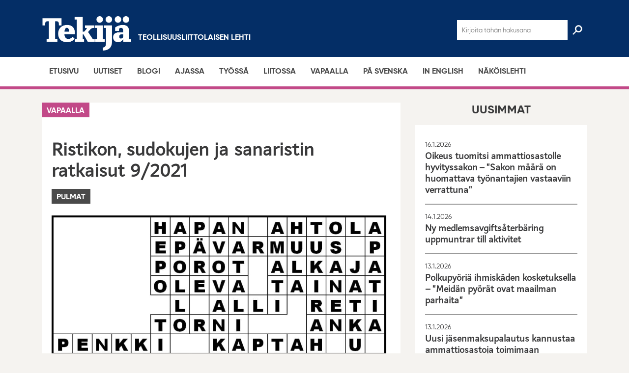

--- FILE ---
content_type: text/html; charset=UTF-8
request_url: https://tekijalehti.fi/2021/09/15/pulmat-ristikon-sudokujen-ja-sanaristin-ratkaisut-9-2021/
body_size: 20173
content:
<!DOCTYPE html><html lang="fi" class="no-js"><head><meta charset="UTF-8"><meta name="viewport" content="width=device-width, initial-scale=1"><link rel="profile" href="http://gmpg.org/xfn/11"><meta name='robots' content='index, follow, max-image-preview:large, max-snippet:-1, max-video-preview:-1' /><title>Ristikon, sudokujen ja sanaristin ratkaisut 9/2021 - Tekijä</title><link rel="canonical" href="https://tekijalehti.fi/2021/09/15/pulmat-ristikon-sudokujen-ja-sanaristin-ratkaisut-9-2021/" /><meta property="og:locale" content="fi_FI" /><meta property="og:type" content="article" /><meta property="og:title" content="Ristikon, sudokujen ja sanaristin ratkaisut 9/2021 - Tekijä" /><meta property="og:url" content="https://tekijalehti.fi/2021/09/15/pulmat-ristikon-sudokujen-ja-sanaristin-ratkaisut-9-2021/" /><meta property="og:site_name" content="Tekijä" /><meta property="article:published_time" content="2021-09-15T07:10:13+00:00" /><meta property="article:modified_time" content="2022-02-07T13:33:33+00:00" /><meta property="og:image" content="https://tekijalehti.fi/wp-content/uploads/2021/09/tekija2109ristikkoXXratkaisu-1024x1024.jpg" /><meta name="author" content="teollisuusliitto" /><meta name="twitter:card" content="summary_large_image" /><meta name="twitter:label1" content="Kirjoittanut" /><meta name="twitter:data1" content="teollisuusliitto" /><meta name="twitter:label2" content="Arvioitu lukuaika" /><meta name="twitter:data2" content="1 minuutti" /> <script type="application/ld+json" class="yoast-schema-graph">{"@context":"https://schema.org","@graph":[{"@type":"Article","@id":"https://tekijalehti.fi/2021/09/15/pulmat-ristikon-sudokujen-ja-sanaristin-ratkaisut-9-2021/#article","isPartOf":{"@id":"https://tekijalehti.fi/2021/09/15/pulmat-ristikon-sudokujen-ja-sanaristin-ratkaisut-9-2021/"},"author":{"name":"teollisuusliitto","@id":"https://tekijalehti.fi/#/schema/person/997699a1ea62ded30939af37aac3c624"},"headline":"Ristikon, sudokujen ja sanaristin ratkaisut 9/​2021","datePublished":"2021-09-15T07:10:13+00:00","dateModified":"2022-02-07T13:33:33+00:00","mainEntityOfPage":{"@id":"https://tekijalehti.fi/2021/09/15/pulmat-ristikon-sudokujen-ja-sanaristin-ratkaisut-9-2021/"},"wordCount":5,"image":{"@id":"https://tekijalehti.fi/2021/09/15/pulmat-ristikon-sudokujen-ja-sanaristin-ratkaisut-9-2021/#primaryimage"},"thumbnailUrl":"https://tekijalehti.fi/wp-content/uploads/2021/09/tekija2109ristikkoXXratkaisu-1024x1024.jpg","keywords":["Pulmat"],"articleSection":["Vapaalla"],"inLanguage":"fi"},{"@type":"WebPage","@id":"https://tekijalehti.fi/2021/09/15/pulmat-ristikon-sudokujen-ja-sanaristin-ratkaisut-9-2021/","url":"https://tekijalehti.fi/2021/09/15/pulmat-ristikon-sudokujen-ja-sanaristin-ratkaisut-9-2021/","name":"Ristikon, sudokujen ja sanaristin ratkaisut 9/2021 - Tekijä","isPartOf":{"@id":"https://tekijalehti.fi/#website"},"primaryImageOfPage":{"@id":"https://tekijalehti.fi/2021/09/15/pulmat-ristikon-sudokujen-ja-sanaristin-ratkaisut-9-2021/#primaryimage"},"image":{"@id":"https://tekijalehti.fi/2021/09/15/pulmat-ristikon-sudokujen-ja-sanaristin-ratkaisut-9-2021/#primaryimage"},"thumbnailUrl":"https://tekijalehti.fi/wp-content/uploads/2021/09/tekija2109ristikkoXXratkaisu-1024x1024.jpg","datePublished":"2021-09-15T07:10:13+00:00","dateModified":"2022-02-07T13:33:33+00:00","author":{"@id":"https://tekijalehti.fi/#/schema/person/997699a1ea62ded30939af37aac3c624"},"breadcrumb":{"@id":"https://tekijalehti.fi/2021/09/15/pulmat-ristikon-sudokujen-ja-sanaristin-ratkaisut-9-2021/#breadcrumb"},"inLanguage":"fi","potentialAction":[{"@type":"ReadAction","target":["https://tekijalehti.fi/2021/09/15/pulmat-ristikon-sudokujen-ja-sanaristin-ratkaisut-9-2021/"]}]},{"@type":"ImageObject","inLanguage":"fi","@id":"https://tekijalehti.fi/2021/09/15/pulmat-ristikon-sudokujen-ja-sanaristin-ratkaisut-9-2021/#primaryimage","url":"https://tekijalehti.fi/wp-content/uploads/2021/09/tekija2109ristikkoXXratkaisu.jpg","contentUrl":"https://tekijalehti.fi/wp-content/uploads/2021/09/tekija2109ristikkoXXratkaisu.jpg","width":1044,"height":1044},{"@type":"BreadcrumbList","@id":"https://tekijalehti.fi/2021/09/15/pulmat-ristikon-sudokujen-ja-sanaristin-ratkaisut-9-2021/#breadcrumb","itemListElement":[{"@type":"ListItem","position":1,"name":"Home","item":"https://tekijalehti.fi/"},{"@type":"ListItem","position":2,"name":"Ristikon, sudokujen ja sanaristin ratkaisut 9/2021"}]},{"@type":"WebSite","@id":"https://tekijalehti.fi/#website","url":"https://tekijalehti.fi/","name":"Tekijä","description":"","potentialAction":[{"@type":"SearchAction","target":{"@type":"EntryPoint","urlTemplate":"https://tekijalehti.fi/?s={search_term_string}"},"query-input":{"@type":"PropertyValueSpecification","valueRequired":true,"valueName":"search_term_string"}}],"inLanguage":"fi"},{"@type":"Person","@id":"https://tekijalehti.fi/#/schema/person/997699a1ea62ded30939af37aac3c624","name":"teollisuusliitto","image":{"@type":"ImageObject","inLanguage":"fi","@id":"https://tekijalehti.fi/#/schema/person/image/","url":"https://tekijalehti.fi/wp-content/litespeed/avatar/1d218d3ebe700f850d674751ce72675d.jpg?ver=1768575606","contentUrl":"https://tekijalehti.fi/wp-content/litespeed/avatar/1d218d3ebe700f850d674751ce72675d.jpg?ver=1768575606","caption":"teollisuusliitto"}}]}</script> <link rel="alternate" type="application/rss+xml" title="Tekijä &raquo; syöte" href="https://tekijalehti.fi/feed/" /><link rel="alternate" title="oEmbed (JSON)" type="application/json+oembed" href="https://tekijalehti.fi/wp-json/oembed/1.0/embed?url=https%3A%2F%2Ftekijalehti.fi%2F2021%2F09%2F15%2Fpulmat-ristikon-sudokujen-ja-sanaristin-ratkaisut-9-2021%2F" /><link rel="alternate" title="oEmbed (XML)" type="text/xml+oembed" href="https://tekijalehti.fi/wp-json/oembed/1.0/embed?url=https%3A%2F%2Ftekijalehti.fi%2F2021%2F09%2F15%2Fpulmat-ristikon-sudokujen-ja-sanaristin-ratkaisut-9-2021%2F&#038;format=xml" /><style id='wp-img-auto-sizes-contain-inline-css' type='text/css'>img:is([sizes=auto i],[sizes^="auto," i]){contain-intrinsic-size:3000px 1500px}
/*# sourceURL=wp-img-auto-sizes-contain-inline-css */</style><link rel="preload" as="image" href="https://tekijalehti.fi/wp-content/themes/tekijalehti/dist/images/logo-white.png"><link rel="preload" as="image" href="https://tekijalehti.fi/wp-content/uploads/2021/09/tekija2109ristikkoXXratkaisu-1024x1024.jpg"><link rel="preload" as="image" href="https://tekijalehti.fi/wp-content/themes/tekijalehti/dist/images/logo-white.png"><style id='wp-emoji-styles-inline-css' type='text/css'>img.wp-smiley, img.emoji {
		display: inline !important;
		border: none !important;
		box-shadow: none !important;
		height: 1em !important;
		width: 1em !important;
		margin: 0 0.07em !important;
		vertical-align: -0.1em !important;
		background: none !important;
		padding: 0 !important;
	}
/*# sourceURL=wp-emoji-styles-inline-css */</style><link rel='stylesheet' id='wp-block-library-css' href='https://tekijalehti.fi/wp-includes/css/dist/block-library/style.min.css?ver=6.9' type='text/css' media='all' /><style id='global-styles-inline-css' type='text/css'>:root{--wp--preset--aspect-ratio--square: 1;--wp--preset--aspect-ratio--4-3: 4/3;--wp--preset--aspect-ratio--3-4: 3/4;--wp--preset--aspect-ratio--3-2: 3/2;--wp--preset--aspect-ratio--2-3: 2/3;--wp--preset--aspect-ratio--16-9: 16/9;--wp--preset--aspect-ratio--9-16: 9/16;--wp--preset--color--black: #000000;--wp--preset--color--cyan-bluish-gray: #abb8c3;--wp--preset--color--white: #ffffff;--wp--preset--color--pale-pink: #f78da7;--wp--preset--color--vivid-red: #cf2e2e;--wp--preset--color--luminous-vivid-orange: #ff6900;--wp--preset--color--luminous-vivid-amber: #fcb900;--wp--preset--color--light-green-cyan: #7bdcb5;--wp--preset--color--vivid-green-cyan: #00d084;--wp--preset--color--pale-cyan-blue: #8ed1fc;--wp--preset--color--vivid-cyan-blue: #0693e3;--wp--preset--color--vivid-purple: #9b51e0;--wp--preset--gradient--vivid-cyan-blue-to-vivid-purple: linear-gradient(135deg,rgb(6,147,227) 0%,rgb(155,81,224) 100%);--wp--preset--gradient--light-green-cyan-to-vivid-green-cyan: linear-gradient(135deg,rgb(122,220,180) 0%,rgb(0,208,130) 100%);--wp--preset--gradient--luminous-vivid-amber-to-luminous-vivid-orange: linear-gradient(135deg,rgb(252,185,0) 0%,rgb(255,105,0) 100%);--wp--preset--gradient--luminous-vivid-orange-to-vivid-red: linear-gradient(135deg,rgb(255,105,0) 0%,rgb(207,46,46) 100%);--wp--preset--gradient--very-light-gray-to-cyan-bluish-gray: linear-gradient(135deg,rgb(238,238,238) 0%,rgb(169,184,195) 100%);--wp--preset--gradient--cool-to-warm-spectrum: linear-gradient(135deg,rgb(74,234,220) 0%,rgb(151,120,209) 20%,rgb(207,42,186) 40%,rgb(238,44,130) 60%,rgb(251,105,98) 80%,rgb(254,248,76) 100%);--wp--preset--gradient--blush-light-purple: linear-gradient(135deg,rgb(255,206,236) 0%,rgb(152,150,240) 100%);--wp--preset--gradient--blush-bordeaux: linear-gradient(135deg,rgb(254,205,165) 0%,rgb(254,45,45) 50%,rgb(107,0,62) 100%);--wp--preset--gradient--luminous-dusk: linear-gradient(135deg,rgb(255,203,112) 0%,rgb(199,81,192) 50%,rgb(65,88,208) 100%);--wp--preset--gradient--pale-ocean: linear-gradient(135deg,rgb(255,245,203) 0%,rgb(182,227,212) 50%,rgb(51,167,181) 100%);--wp--preset--gradient--electric-grass: linear-gradient(135deg,rgb(202,248,128) 0%,rgb(113,206,126) 100%);--wp--preset--gradient--midnight: linear-gradient(135deg,rgb(2,3,129) 0%,rgb(40,116,252) 100%);--wp--preset--font-size--small: 13px;--wp--preset--font-size--medium: 20px;--wp--preset--font-size--large: 36px;--wp--preset--font-size--x-large: 42px;--wp--preset--spacing--20: 0.44rem;--wp--preset--spacing--30: 0.67rem;--wp--preset--spacing--40: 1rem;--wp--preset--spacing--50: 1.5rem;--wp--preset--spacing--60: 2.25rem;--wp--preset--spacing--70: 3.38rem;--wp--preset--spacing--80: 5.06rem;--wp--preset--shadow--natural: 6px 6px 9px rgba(0, 0, 0, 0.2);--wp--preset--shadow--deep: 12px 12px 50px rgba(0, 0, 0, 0.4);--wp--preset--shadow--sharp: 6px 6px 0px rgba(0, 0, 0, 0.2);--wp--preset--shadow--outlined: 6px 6px 0px -3px rgb(255, 255, 255), 6px 6px rgb(0, 0, 0);--wp--preset--shadow--crisp: 6px 6px 0px rgb(0, 0, 0);}:where(.is-layout-flex){gap: 0.5em;}:where(.is-layout-grid){gap: 0.5em;}body .is-layout-flex{display: flex;}.is-layout-flex{flex-wrap: wrap;align-items: center;}.is-layout-flex > :is(*, div){margin: 0;}body .is-layout-grid{display: grid;}.is-layout-grid > :is(*, div){margin: 0;}:where(.wp-block-columns.is-layout-flex){gap: 2em;}:where(.wp-block-columns.is-layout-grid){gap: 2em;}:where(.wp-block-post-template.is-layout-flex){gap: 1.25em;}:where(.wp-block-post-template.is-layout-grid){gap: 1.25em;}.has-black-color{color: var(--wp--preset--color--black) !important;}.has-cyan-bluish-gray-color{color: var(--wp--preset--color--cyan-bluish-gray) !important;}.has-white-color{color: var(--wp--preset--color--white) !important;}.has-pale-pink-color{color: var(--wp--preset--color--pale-pink) !important;}.has-vivid-red-color{color: var(--wp--preset--color--vivid-red) !important;}.has-luminous-vivid-orange-color{color: var(--wp--preset--color--luminous-vivid-orange) !important;}.has-luminous-vivid-amber-color{color: var(--wp--preset--color--luminous-vivid-amber) !important;}.has-light-green-cyan-color{color: var(--wp--preset--color--light-green-cyan) !important;}.has-vivid-green-cyan-color{color: var(--wp--preset--color--vivid-green-cyan) !important;}.has-pale-cyan-blue-color{color: var(--wp--preset--color--pale-cyan-blue) !important;}.has-vivid-cyan-blue-color{color: var(--wp--preset--color--vivid-cyan-blue) !important;}.has-vivid-purple-color{color: var(--wp--preset--color--vivid-purple) !important;}.has-black-background-color{background-color: var(--wp--preset--color--black) !important;}.has-cyan-bluish-gray-background-color{background-color: var(--wp--preset--color--cyan-bluish-gray) !important;}.has-white-background-color{background-color: var(--wp--preset--color--white) !important;}.has-pale-pink-background-color{background-color: var(--wp--preset--color--pale-pink) !important;}.has-vivid-red-background-color{background-color: var(--wp--preset--color--vivid-red) !important;}.has-luminous-vivid-orange-background-color{background-color: var(--wp--preset--color--luminous-vivid-orange) !important;}.has-luminous-vivid-amber-background-color{background-color: var(--wp--preset--color--luminous-vivid-amber) !important;}.has-light-green-cyan-background-color{background-color: var(--wp--preset--color--light-green-cyan) !important;}.has-vivid-green-cyan-background-color{background-color: var(--wp--preset--color--vivid-green-cyan) !important;}.has-pale-cyan-blue-background-color{background-color: var(--wp--preset--color--pale-cyan-blue) !important;}.has-vivid-cyan-blue-background-color{background-color: var(--wp--preset--color--vivid-cyan-blue) !important;}.has-vivid-purple-background-color{background-color: var(--wp--preset--color--vivid-purple) !important;}.has-black-border-color{border-color: var(--wp--preset--color--black) !important;}.has-cyan-bluish-gray-border-color{border-color: var(--wp--preset--color--cyan-bluish-gray) !important;}.has-white-border-color{border-color: var(--wp--preset--color--white) !important;}.has-pale-pink-border-color{border-color: var(--wp--preset--color--pale-pink) !important;}.has-vivid-red-border-color{border-color: var(--wp--preset--color--vivid-red) !important;}.has-luminous-vivid-orange-border-color{border-color: var(--wp--preset--color--luminous-vivid-orange) !important;}.has-luminous-vivid-amber-border-color{border-color: var(--wp--preset--color--luminous-vivid-amber) !important;}.has-light-green-cyan-border-color{border-color: var(--wp--preset--color--light-green-cyan) !important;}.has-vivid-green-cyan-border-color{border-color: var(--wp--preset--color--vivid-green-cyan) !important;}.has-pale-cyan-blue-border-color{border-color: var(--wp--preset--color--pale-cyan-blue) !important;}.has-vivid-cyan-blue-border-color{border-color: var(--wp--preset--color--vivid-cyan-blue) !important;}.has-vivid-purple-border-color{border-color: var(--wp--preset--color--vivid-purple) !important;}.has-vivid-cyan-blue-to-vivid-purple-gradient-background{background: var(--wp--preset--gradient--vivid-cyan-blue-to-vivid-purple) !important;}.has-light-green-cyan-to-vivid-green-cyan-gradient-background{background: var(--wp--preset--gradient--light-green-cyan-to-vivid-green-cyan) !important;}.has-luminous-vivid-amber-to-luminous-vivid-orange-gradient-background{background: var(--wp--preset--gradient--luminous-vivid-amber-to-luminous-vivid-orange) !important;}.has-luminous-vivid-orange-to-vivid-red-gradient-background{background: var(--wp--preset--gradient--luminous-vivid-orange-to-vivid-red) !important;}.has-very-light-gray-to-cyan-bluish-gray-gradient-background{background: var(--wp--preset--gradient--very-light-gray-to-cyan-bluish-gray) !important;}.has-cool-to-warm-spectrum-gradient-background{background: var(--wp--preset--gradient--cool-to-warm-spectrum) !important;}.has-blush-light-purple-gradient-background{background: var(--wp--preset--gradient--blush-light-purple) !important;}.has-blush-bordeaux-gradient-background{background: var(--wp--preset--gradient--blush-bordeaux) !important;}.has-luminous-dusk-gradient-background{background: var(--wp--preset--gradient--luminous-dusk) !important;}.has-pale-ocean-gradient-background{background: var(--wp--preset--gradient--pale-ocean) !important;}.has-electric-grass-gradient-background{background: var(--wp--preset--gradient--electric-grass) !important;}.has-midnight-gradient-background{background: var(--wp--preset--gradient--midnight) !important;}.has-small-font-size{font-size: var(--wp--preset--font-size--small) !important;}.has-medium-font-size{font-size: var(--wp--preset--font-size--medium) !important;}.has-large-font-size{font-size: var(--wp--preset--font-size--large) !important;}.has-x-large-font-size{font-size: var(--wp--preset--font-size--x-large) !important;}
/*# sourceURL=global-styles-inline-css */</style><style id='classic-theme-styles-inline-css' type='text/css'>/*! This file is auto-generated */
.wp-block-button__link{color:#fff;background-color:#32373c;border-radius:9999px;box-shadow:none;text-decoration:none;padding:calc(.667em + 2px) calc(1.333em + 2px);font-size:1.125em}.wp-block-file__button{background:#32373c;color:#fff;text-decoration:none}
/*# sourceURL=/wp-includes/css/classic-themes.min.css */</style><link rel='stylesheet' id='wp-components-css' href='https://tekijalehti.fi/wp-includes/css/dist/components/style.min.css?ver=6.9' type='text/css' media='all' /><link rel='stylesheet' id='lottiefiles-css-css' href='https://tekijalehti.fi/wp-content/plugins/lottiefiles/src/../build/lottiefiles-frontend.css.css?ver=c6466ae00cf35038b638' type='text/css' media='all' /><link rel='stylesheet' id='screen-stylesheet-css' href='https://tekijalehti.fi/wp-content/themes/tekijalehti/dist/stylesheets/screen.css?ver=1.1.6' type='text/css' media='all' /><link rel='stylesheet' id='print-stylesheet-css' href='https://tekijalehti.fi/wp-content/themes/tekijalehti/dist/stylesheets/print.css?ver=1.1.6' type='text/css' media='print' /><style id='wp-typography-custom-inline-css' type='text/css'>sub, sup{font-size: 75%;line-height: 100%}sup{vertical-align: 60%}sub{vertical-align: -10%}.amp{font-family: Baskerville, "Goudy Old Style", Palatino, "Book Antiqua", "Warnock Pro", serif;font-size: 1.1em;font-style: italic;font-weight: normal;line-height: 1em}.caps{font-size: 90%}.dquo{margin-left: -0.4em}.quo{margin-left: -0.2em}.pull-single{margin-left: -0.15em}.push-single{margin-right: 0.15em}.pull-double{margin-left: -0.38em}.push-double{margin-right: 0.38em}
/*# sourceURL=wp-typography-custom-inline-css */</style><style id='wp-typography-safari-font-workaround-inline-css' type='text/css'>body {-webkit-font-feature-settings: "liga";font-feature-settings: "liga";-ms-font-feature-settings: normal;}
/*# sourceURL=wp-typography-safari-font-workaround-inline-css */</style> <script type="text/javascript" src="https://tekijalehti.fi/wp-content/plugins/lottiefiles/src/../build/frontend-helper.js?ver=c6466ae00cf35038b638" id="lottiefiles-block-frontend-js"></script> <script type="text/javascript" src="https://tekijalehti.fi/wp-includes/js/jquery/jquery.min.js?ver=3.7.1" id="jquery-core-js"></script> <script type="text/javascript" src="https://tekijalehti.fi/wp-includes/js/jquery/jquery-migrate.min.js?ver=3.4.1" id="jquery-migrate-js"></script> <link rel="https://api.w.org/" href="https://tekijalehti.fi/wp-json/" /><link rel="alternate" title="JSON" type="application/json" href="https://tekijalehti.fi/wp-json/wp/v2/posts/15234" /><link rel="EditURI" type="application/rsd+xml" title="RSD" href="https://tekijalehti.fi/xmlrpc.php?rsd" /><meta name="generator" content="WordPress 6.9" /><link rel='shortlink' href='https://tekijalehti.fi/?p=15234' />
<style type="text/css">/* Fluid Video Embeds */
.fve-video-wrapper {
    position: relative;
    overflow: hidden;
    height: 0;
    background-color: transparent;
    padding-bottom: 56.25%;
    margin: 0.5em 0;
}
.fve-video-wrapper iframe,
.fve-video-wrapper object,
.fve-video-wrapper embed {
    position: absolute;
    display: block;
    top: 0;
    left: 0;
    width: 100%;
    height: 100%;
}
.fve-video-wrapper a.hyperlink-image {
    position: relative;
    display: none;
}
.fve-video-wrapper a.hyperlink-image img {
    position: relative;
    z-index: 2;
    width: 100%;
}
.fve-video-wrapper a.hyperlink-image .fve-play-button {
    position: absolute;
    left: 35%;
    top: 35%;
    right: 35%;
    bottom: 35%;
    z-index: 3;
    background-color: rgba(40, 40, 40, 0.75);
    background-size: 100% 100%;
    border-radius: 10px;
}
.fve-video-wrapper a.hyperlink-image:hover .fve-play-button {
    background-color: rgba(0, 0, 0, 0.85);
}</style>
 <script>(function(html){html.className = html.className.replace(/\bno-js\b/,'js')})(document.documentElement);</script>  <script async src="https://www.googletagmanager.com/gtag/js?id=UA-19234355-14"></script> <script>window.dataLayer = window.dataLayer || [];
  function gtag(){dataLayer.push(arguments);}
  gtag('js', new Date());

  gtag('config', 'UA-19234355-14', {'anonymize_ip': true});</script><link rel="icon" href="https://tekijalehti.fi/wp-content/uploads/2022/01/cropped-Tekija_logo_favicon-1-32x32.png" sizes="32x32" /><link rel="icon" href="https://tekijalehti.fi/wp-content/uploads/2022/01/cropped-Tekija_logo_favicon-1-192x192.png" sizes="192x192" /><link rel="apple-touch-icon" href="https://tekijalehti.fi/wp-content/uploads/2022/01/cropped-Tekija_logo_favicon-1-180x180.png" /><meta name="msapplication-TileImage" content="https://tekijalehti.fi/wp-content/uploads/2022/01/cropped-Tekija_logo_favicon-1-270x270.png" /><style type="text/css" id="wp-custom-css">.post-content:not(.category-english) blockquote p:before {
    content: "ˮ" !important;
}

/* Vietnam-säätöä. */
.entry-content .vietnam,
.entry-content #vietnam ~ p:not( #viro ~ p ),
.entry-content #vietnam ~ *>p:not( #viro ~ *>p ),
.entry-content #vietnam ~ .armpit:not( #viro ~ .armpit ){
    font-family: Times New Roman, serif;
}

.entry-content #vietnam ~ h2:not( #viro ~ h2 ),
.entry-content #vietnam ~ .lead>*:not( #viro ~ .lead>* ){
    font-family: "Arial";
}</style><style id='id-share-buttons-inline-css' type='text/css'>.id-share-buttons {
            --share-button-size: 32px;
            --share-button-padding: 6px;
            display: inline-flex;
            align-items: center;
            flex-wrap: wrap;
            gap: 8px;
        }
        
        .id-share-btn {
            color: #fff;
            cursor: pointer;
            width: var(--share-button-size);
            height: var(--share-button-size);
            display: flex;
            align-items: center;
            justify-content: center;
            border-radius: 50%;
            padding: var(--share-button-padding);
            border: none;
            transition: transform 0.2s ease, opacity 0.2s ease;
            position: relative;
            text-decoration: none;
        }
        
        .id-share-btn:hover, 
        .id-share-btn:focus {
            transform: scale(1.1);
            opacity: 0.9;
            color: #fff;
            outline: none;
        }
        
        .id-share-btn:focus-visible {
            box-shadow: 0 0 0 2px #fff, 0 0 0 4px rgba(0, 0, 0, 0.4);
        }
        
        .id-share-btn svg {
            height: 16px;
            width: 16px;
        }
        
        .id-share-btn path {
            fill: currentColor;
        }
        
        .id-share-facebook { background-color: #1877f2; }
        .id-share-bluesky { background-color: #0285ff; }
        .id-share-linkedin { background-color: #0077b5; }
        .id-share-whatsapp { background-color: #25d366; }
        .id-share-copylink { background-color: #96a9c6; }
        
        .id-share-copylink input {
            position: absolute;
            left: -9999px;
            width: 1px;
            height: 1px;
            overflow: hidden;
        }
        
        .id-share-btn .screen-reader-text {
            border: 0;
            clip: rect(1px, 1px, 1px, 1px);
            clip-path: inset(50%);
            height: 1px;
            margin: -1px;
            overflow: hidden;
            padding: 0;
            position: absolute;
            width: 1px;
            word-wrap: normal;
        }
        
        @media (max-width: 480px) {
            .id-share-buttons {
                --share-button-size: 28px;
                --share-button-padding: 5px;
            }
        }
        
        .id-share-btn.copied {
            animation: pulse 0.5s;
        }
        
        @keyframes pulse {
            0% { transform: scale(1); }
            50% { transform: scale(1.2); }
            100% { transform: scale(1); }
        }
/*# sourceURL=id-share-buttons-inline-css */</style></head><body class="wp-singular post-template-default single single-post postid-15234 single-format-standard wp-theme-tekijalehti"><div id="page" class="site"><div class="site-inner"><header id="masthead" class="site-header" role="banner"><div class="container"><div class="row"><div class="col-12"><div class="top-wrap"><div id="form-wrap">
<i id="exit-form" class="fa fa-arrow-left" aria-hidden="true"></i><form class="search-form" role="search" method="get" action="https://tekijalehti.fi/" autocomplete="off">
<input id="search-input" type="search" autocomplete="off" name="s" value="" placeholder="Kirjoita tähän hakusana" />
<input id="search-icon" class="header-search-toggle" type="submit" value=" "></form><div class="mob-check"></div></div><div id="header-logo-wrap">
<a href="https://tekijalehti.fi/"><img src="https://tekijalehti.fi/wp-content/themes/tekijalehti/dist/images/logo-white.png" alt="search-icon" id="header-logo" fetchpriority="high" decoding="sync">
</a><h3>Teollisuusliittolaisen lehti</h3></div><div id="nav-toggle">
<span class="line1"></span>
<span class="line2"></span>
<span class="line3"></span></div></div></div></div></div><div id="site-header-menu" class="site-header-menu category-BB4E89"><nav id="site-navigation" class="main-navigation category-BB4E89" role="navigation" aria-label="Päävalikko"><div class="container"><div class="menu-primary-container"><ul id="menu-primary" class="primary-menu"><li id="menu-item-15156" class="menu-item menu-item-type-post_type menu-item-object-page menu-item-home menu-item-15156"><a href="https://tekijalehti.fi/">Etusivu</a></li><li id="menu-item-9" class="menu-item menu-item-type-post_type menu-item-object-page menu-item-9"><a href="https://tekijalehti.fi/uutiset/">Uutiset</a></li><li id="menu-item-2172" class="menu-item menu-item-type-post_type menu-item-object-page menu-item-2172"><a href="https://tekijalehti.fi/blogi/">Blogi</a></li><li id="menu-item-611" class="menu-item menu-item-type-post_type menu-item-object-page menu-item-611"><a href="https://tekijalehti.fi/ajassa/">Ajassa</a></li><li id="menu-item-623" class="menu-item menu-item-type-post_type menu-item-object-page menu-item-623"><a href="https://tekijalehti.fi/tyossa/">Työssä</a></li><li id="menu-item-260" class="menu-item menu-item-type-post_type menu-item-object-page menu-item-260"><a href="https://tekijalehti.fi/liitossa/">Liitossa</a></li><li id="menu-item-720" class="menu-item menu-item-type-post_type menu-item-object-page menu-item-720"><a href="https://tekijalehti.fi/vapaalla/">Vapaalla</a></li><li id="menu-item-692" class="menu-item menu-item-type-post_type menu-item-object-page menu-item-692"><a href="https://tekijalehti.fi/svenska/">På svenska</a></li><li id="menu-item-16812" class="menu-item menu-item-type-post_type menu-item-object-page menu-item-16812"><a href="https://tekijalehti.fi/in-english/">In English</a></li><li id="menu-item-2317" class="menu-item menu-item-type-custom menu-item-object-custom menu-item-2317"><a href="https://www.lehtiluukku.fi/lehti/tekija">Näköis­lehti</a></li></ul></div></div></nav></div>
 <script async src="https://www.googletagmanager.com/gtag/js?id=G-MVP4T7TJRL"></script> <script>window.dataLayer = window.dataLayer || [];
                            function gtag(){dataLayer.push(arguments);}
                            gtag('js', new Date());
                            gtag('config', 'G-MVP4T7TJRL');</script> </header><div id="content" class="site-content"><div id="primary" class="content-area"><main id="main" class="site-main" role="main"><div class="container"><div class="row"><div class="col col-12 col-md-8"><section class="content-container"><div class="col col-12"><article id="post-15234" class="post-content post-15234 post type-post status-publish format-standard hentry category-vapaalla tag-pulmat">
<span class="article-category-block no-thumbnail category-BB4E89"><p>Vapaalla</p>            </span><header class="entry-header"><h1 class="entry-title">Ristikon, sudokujen ja sanaristin ratkaisut 9/​2021</h1><div class="date-and-tags old"><div class="tags">
<a href="https://tekijalehti.fi/tag/pulmat/" class="tag">Pulmat</a></div></div></header><div class="entry-content"><p><img fetchpriority="high" decoding="sync" class="alignnone size-large wp-image-15238" src="https://tekijalehti.fi/wp-content/uploads/2021/09/tekija2109ristikkoXXratkaisu-1024x1024.jpg" width="840" height="840" srcset="https://tekijalehti.fi/wp-content/uploads/2021/09/tekija2109ristikkoXXratkaisu-1024x1024.jpg 1024w, https://tekijalehti.fi/wp-content/uploads/2021/09/tekija2109ristikkoXXratkaisu-300x300.jpg 300w, https://tekijalehti.fi/wp-content/uploads/2021/09/tekija2109ristikkoXXratkaisu-150x150.jpg 150w, https://tekijalehti.fi/wp-content/uploads/2021/09/tekija2109ristikkoXXratkaisu-768x768.jpg 768w, https://tekijalehti.fi/wp-content/uploads/2021/09/tekija2109ristikkoXXratkaisu.jpg 1044w" sizes="(max-width: 709px) 85vw, (max-width: 909px) 67vw, (max-width: 1362px) 62vw, 840px"></p><p><img data-lazyloaded="1" data-placeholder-resp="460x460" src="data:image/svg+xml,%3Csvg%20xmlns%3D%22http%3A%2F%2Fwww.w3.org%2F2000%2Fsvg%22%20width%3D%22460%22%20height%3D%22460%22%20viewBox%3D%220%200%20460%20460%22%3E%3Cfilter%20id%3D%22c%22%3E%3CfeGaussianBlur%20stdDeviation%3D%2255%22%20%2F%3E%3C%2Ffilter%3E%3Cpath%20fill%3D%22%23cbcbcb%22%20d%3D%22M0%200h460v460H0z%22%2F%3E%3Cg%20filter%3D%27url(%23c)%27%20fill-opacity%3D%27.5%27%3E%3Cellipse%20fill%3D%22%23efefef%22%20fill-opacity%3D%22.5%22%20rx%3D%221%22%20ry%3D%221%22%20transform%3D%22matrix(-70.90019%203.11787%20-8.70419%20-197.93267%20212.7%20230.4)%22%2F%3E%3Cellipse%20fill%3D%22%23efefef%22%20fill-opacity%3D%22.5%22%20rx%3D%221%22%20ry%3D%221%22%20transform%3D%22matrix(-44.16351%2042.4995%20-34.16496%20-35.50264%20113.7%20224)%22%2F%3E%3Cellipse%20fill%3D%22%23ededed%22%20fill-opacity%3D%22.5%22%20rx%3D%221%22%20ry%3D%221%22%20transform%3D%22matrix(9.74946%20-40.60944%2075.25783%2018.0678%20129.8%2093.2)%22%2F%3E%3Cellipse%20fill%3D%22%23f0f0f0%22%20fill-opacity%3D%22.5%22%20rx%3D%221%22%20ry%3D%221%22%20transform%3D%22matrix(.20865%20-39.84884%2053.49866%20.28012%20322.4%20208.5)%22%2F%3E%3C%2Fg%3E%3C%2Fsvg%3E" decoding="async" class="alignnone size-full wp-image-15236" data-src="https://tekijalehti.fi/wp-content/uploads/2021/09/tekija2109sudoku1ratkaisu.jpg" alt width="460" height="460" data-srcset="https://tekijalehti.fi/wp-content/uploads/2021/09/tekija2109sudoku1ratkaisu.jpg 460w, https://tekijalehti.fi/wp-content/uploads/2021/09/tekija2109sudoku1ratkaisu-300x300.jpg 300w, https://tekijalehti.fi/wp-content/uploads/2021/09/tekija2109sudoku1ratkaisu-150x150.jpg 150w" data-sizes="(max-width: 460px) 85vw, 460px"><noscript><img decoding="async" class="alignnone size-full wp-image-15236" src="https://tekijalehti.fi/wp-content/uploads/2021/09/tekija2109sudoku1ratkaisu.jpg" alt width="460" height="460" srcset="https://tekijalehti.fi/wp-content/uploads/2021/09/tekija2109sudoku1ratkaisu.jpg 460w, https://tekijalehti.fi/wp-content/uploads/2021/09/tekija2109sudoku1ratkaisu-300x300.jpg 300w, https://tekijalehti.fi/wp-content/uploads/2021/09/tekija2109sudoku1ratkaisu-150x150.jpg 150w" sizes="(max-width: 460px) 85vw, 460px"></noscript></p><p><img data-lazyloaded="1" data-placeholder-resp="460x460" src="data:image/svg+xml,%3Csvg%20xmlns%3D%22http%3A%2F%2Fwww.w3.org%2F2000%2Fsvg%22%20width%3D%22460%22%20height%3D%22460%22%20viewBox%3D%220%200%20460%20460%22%3E%3Cfilter%20id%3D%22b%22%3E%3CfeGaussianBlur%20stdDeviation%3D%2212%22%20%2F%3E%3C%2Ffilter%3E%3Cpath%20fill%3D%22%23ccc%22%20d%3D%22M0%200h460v460H0z%22%2F%3E%3Cg%20filter%3D%22url(%23b)%22%20transform%3D%22translate(.9%20.9)%20scale(1.79688)%22%20fill-opacity%3D%22.5%22%3E%3Cellipse%20fill%3D%22%23f2f2f2%22%20rx%3D%221%22%20ry%3D%221%22%20transform%3D%22rotate(-77.1%20128%20-2.3)%20scale(97.81043%2055.08051)%22%2F%3E%3Cellipse%20fill%3D%22%23b6b6b6%22%20rx%3D%221%22%20ry%3D%221%22%20transform%3D%22matrix(31.24618%20-4.90866%2039.04047%20248.5131%20249.3%20143.2)%22%2F%3E%3Cellipse%20fill%3D%22%23b5b5b5%22%20cx%3D%2211%22%20cy%3D%2294%22%20rx%3D%2225%22%20ry%3D%22236%22%2F%3E%3Cellipse%20fill%3D%22%23f1f1f1%22%20rx%3D%221%22%20ry%3D%221%22%20transform%3D%22rotate(-157.1%20107.7%2043.3)%20scale(36.6983%2022.11932)%22%2F%3E%3C%2Fg%3E%3C%2Fsvg%3E" decoding="async" class="alignnone size-full wp-image-15237" data-src="https://tekijalehti.fi/wp-content/uploads/2021/09/tekija2109sudoku2ratkaisu.jpg" alt width="460" height="460" data-srcset="https://tekijalehti.fi/wp-content/uploads/2021/09/tekija2109sudoku2ratkaisu.jpg 460w, https://tekijalehti.fi/wp-content/uploads/2021/09/tekija2109sudoku2ratkaisu-300x300.jpg 300w, https://tekijalehti.fi/wp-content/uploads/2021/09/tekija2109sudoku2ratkaisu-150x150.jpg 150w" data-sizes="(max-width: 460px) 85vw, 460px"><noscript><img decoding="async" class="alignnone size-full wp-image-15237" src="https://tekijalehti.fi/wp-content/uploads/2021/09/tekija2109sudoku2ratkaisu.jpg" alt width="460" height="460" srcset="https://tekijalehti.fi/wp-content/uploads/2021/09/tekija2109sudoku2ratkaisu.jpg 460w, https://tekijalehti.fi/wp-content/uploads/2021/09/tekija2109sudoku2ratkaisu-300x300.jpg 300w, https://tekijalehti.fi/wp-content/uploads/2021/09/tekija2109sudoku2ratkaisu-150x150.jpg 150w" sizes="(max-width: 460px) 85vw, 460px"></noscript></p><p><img data-lazyloaded="1" data-placeholder-resp="460x460" src="data:image/svg+xml,%3Csvg%20xmlns%3D%22http%3A%2F%2Fwww.w3.org%2F2000%2Fsvg%22%20width%3D%22460%22%20height%3D%22460%22%20viewBox%3D%220%200%20460%20460%22%3E%3Cfilter%20id%3D%22b%22%3E%3CfeGaussianBlur%20stdDeviation%3D%2212%22%20%2F%3E%3C%2Ffilter%3E%3Cpath%20fill%3D%22%23b8b8b8%22%20d%3D%22M0%200h460v460H0z%22%2F%3E%3Cg%20filter%3D%22url(%23b)%22%20transform%3D%22translate(.9%20.9)%20scale(1.79688)%22%20fill-opacity%3D%22.5%22%3E%3Cellipse%20fill%3D%22%23fff%22%20rx%3D%221%22%20ry%3D%221%22%20transform%3D%22matrix(58.50752%205.2661%20-4.23097%2047.00708%20248.2%20238.9)%22%2F%3E%3Cellipse%20fill%3D%22%23fff%22%20rx%3D%221%22%20ry%3D%221%22%20transform%3D%22matrix(-23.88792%2039.01292%20-33.5961%20-20.57116%20238.9%2011.6)%22%2F%3E%3Cellipse%20fill%3D%22%23fff%22%20cx%3D%229%22%20cy%3D%22238%22%20rx%3D%2238%22%20ry%3D%2238%22%2F%3E%3Cellipse%20fill%3D%22%23929292%22%20rx%3D%221%22%20ry%3D%221%22%20transform%3D%22matrix(-25.6079%2023.46532%20-167.15624%20-182.41902%2035%20143.6)%22%2F%3E%3C%2Fg%3E%3C%2Fsvg%3E" decoding="async" class="alignnone wp-image-15239" data-src="https://tekijalehti.fi/wp-content/uploads/2021/09/tekija2109sanaristiratkaisu.jpg" alt width="460" height="460" data-srcset="https://tekijalehti.fi/wp-content/uploads/2021/09/tekija2109sanaristiratkaisu.jpg 564w, https://tekijalehti.fi/wp-content/uploads/2021/09/tekija2109sanaristiratkaisu-300x300.jpg 300w, https://tekijalehti.fi/wp-content/uploads/2021/09/tekija2109sanaristiratkaisu-150x150.jpg 150w" data-sizes="(max-width: 460px) 85vw, 460px"><noscript><img decoding="async" class="alignnone wp-image-15239" src="https://tekijalehti.fi/wp-content/uploads/2021/09/tekija2109sanaristiratkaisu.jpg" alt width="460" height="460" srcset="https://tekijalehti.fi/wp-content/uploads/2021/09/tekija2109sanaristiratkaisu.jpg 564w, https://tekijalehti.fi/wp-content/uploads/2021/09/tekija2109sanaristiratkaisu-300x300.jpg 300w, https://tekijalehti.fi/wp-content/uploads/2021/09/tekija2109sanaristiratkaisu-150x150.jpg 150w" sizes="(max-width: 460px) 85vw, 460px"></noscript></p>
<span class="separator"></span></div><div class="share-icons"><p>Jaa artikkeli</p><div class="social sharetools into-share"><div class="id-share-buttons" role="group" aria-label="Share options"><a class=" id-share-btn id-share-facebook" href="https://www.facebook.com/sharer/sharer.php?u=https%3A%2F%2Ftekijalehti.fi%2F2021%2F09%2F15%2Fpulmat-ristikon-sudokujen-ja-sanaristin-ratkaisut-9-2021%2F" target="_blank" rel="noopener noreferrer" aria-label="Share on Facebook" data-popup="true" data-width="368" data-height="600"><span class="screen-reader-text">Facebook</span><svg aria-hidden="true" focusable="false" xmlns="http://www.w3.org/2000/svg" viewBox="0 0 58 58"><path d="M40,58V35.57h7.57l1.13-8.78H40V21.2c0-2.54.71-4.26,4.35-4.26H49V9.1a64.2,64.2,0,0,0-6.75-.34C35.56,8.76,31,12.84,31,20.33v6.46H23.45v8.78H31V58Z"/></svg></a><a class=" id-share-btn id-share-bluesky" href="https://bsky.app/intent/compose?text=https%3A%2F%2Ftekijalehti.fi%2F2021%2F09%2F15%2Fpulmat-ristikon-sudokujen-ja-sanaristin-ratkaisut-9-2021%2F" target="_blank" rel="noopener noreferrer" aria-label="Share on Bluesky" data-popup="true" data-width="500" data-height="600"><span class="screen-reader-text">Bluesky</span><svg aria-hidden="true" focusable="false" xmlns="http://www.w3.org/2000/svg" viewBox="0 0 512 512"><path d="M111.8 62.2C170.2 105.9 233 194.7 256 242.4c23-47.6 85.8-136.4 144.2-180.2c42.1-31.6 110.3-56 110.3 21.8c0 15.5-8.9 130.5-14.1 149.2C478.2 298 412 314.6 353.1 304.5c102.9 17.5 129.1 75.5 72.5 133.5c-107.4 110.2-154.3-27.6-166.3-62.9l0 0c-1.7-4.9-2.6-7.8-3.3-7.8s-1.6 3-3.3 7.8l0 0c-12 35.3-59 173.1-166.3 62.9c-56.5-58-30.4-116 72.5-133.5C100 314.6 33.8 298 15.7 233.1C10.4 214.4 1.5 99.4 1.5 83.9c0-77.8 68.2-53.4 110.3-21.8z"/></svg></a><a class=" id-share-btn id-share-linkedin" href="https://www.linkedin.com/shareArticle?mini=true&#038;url=https%3A%2F%2Ftekijalehti.fi%2F2021%2F09%2F15%2Fpulmat-ristikon-sudokujen-ja-sanaristin-ratkaisut-9-2021%2F" target="_blank" rel="noopener noreferrer" aria-label="Share on LinkedIn" data-popup="true" data-width="400" data-height="500"><span class="screen-reader-text">LinkedIn</span><svg aria-hidden="true" focusable="false" xmlns="http://www.w3.org/2000/svg" viewBox="0 0 36 36"><path d="M5.4,13.5h5.35V30.68H5.4ZM8.08,5A3.1,3.1,0,1,1,5,8.05,3.09,3.09,0,0,1,8.08,5"/><path d="M14.1,13.5h5.11v2.34h.08a5.6,5.6,0,0,1,5.05-2.77c5.41,0,6.4,3.56,6.4,8.18v9.43H25.41V22.32c0-2,0-4.55-2.78-4.55s-3.2,2.17-3.2,4.41v8.5H14.1Z"/></svg></a></div></div></div></article></div></section><section><div class="more-list"><h2 class="category-BB4E89">Lue myös nämä</h2><div class="row"><div class="col col-12 col-md-6 col-lg-4"><div class="read-more-wrap"><div class="content-lift half-col read-more-col">
<a class="article-link" href="https://tekijalehti.fi/2025/12/19/kuntoilua-kaukalossa-kun-olen-jaalla-ajatukseni-ovat-vain-siella/"><div class="lift-thumbnail"><div class="bg-lift" style="background-image: url('https://tekijalehti.fi/wp-content/uploads/2025/12/kiekko_11-1024x753.jpg');">
<img data-lazyloaded="1" data-placeholder-resp="1024x753" src="[data-uri]" width="1024" height="753" data-src="https://tekijalehti.fi/wp-content/uploads/2025/12/kiekko_11-1024x753.jpg"><noscript><img width="1024" height="753" src="https://tekijalehti.fi/wp-content/uploads/2025/12/kiekko_11-1024x753.jpg"></noscript></div><div class="article-category-block theme-lift-block category__vapaalla"><p>Vapaalla</p></div></div><div class="read-more-title"><h3>Kuntoilua kaukalossa – ”Kun olen jäällä, ajatukseni ovat vain siellä”</h3>                    <span class="date">19.12.2025</span></div>
</a></div></div></div><div class="col col-12 col-md-6 col-lg-4"><div class="read-more-wrap"><div class="content-lift half-col read-more-col">
<a class="article-link" href="https://tekijalehti.fi/2025/12/17/taukovisa-8-2025/"><div class="lift-thumbnail"><div class="bg-lift" style="background-image: url('https://tekijalehti.fi/wp-content/uploads/2025/12/25_08_V_PULMAT_Taukovisa_Krampus.jpg');">
<img data-lazyloaded="1" data-placeholder-resp="810x750" src="[data-uri]" width="810" height="750" data-src="https://tekijalehti.fi/wp-content/uploads/2025/12/25_08_V_PULMAT_Taukovisa_Krampus.jpg"><noscript><img width="810" height="750" src="https://tekijalehti.fi/wp-content/uploads/2025/12/25_08_V_PULMAT_Taukovisa_Krampus.jpg"></noscript></div><div class="article-category-block theme-lift-block category__vapaalla"><p>Vapaalla</p></div></div><div class="read-more-title"><h3>Taukovisa 8/2025</h3>                    <span class="date">17.12.2025</span></div>
</a></div></div></div><div class="col col-12 col-md-6 col-lg-4"><div class="read-more-wrap"><div class="content-lift half-col read-more-col">
<a class="article-link" href="https://tekijalehti.fi/2025/12/17/ristikon-sudokujen-ja-sanaristien-ratkaisut-8-2025/"><div class="lift-thumbnail"><div class="article-category-block theme-lift-block category__vapaalla"><p>Vapaalla</p></div></div><div class="read-more-title"><h3>Ristikon, sudokujen ja sanaristien ratkaisut 8/2025</h3>                    <span class="date">17.12.2025</span></div>
</a></div></div></div></div></div></section></div><div class="col col-12 col-md-4"><div class="black-headline"><h3 class="list-title">UUSIMMAT</h3></div><section class="content-container news-container"><div class="news-articles"><article id="post-33930" class="post-summary-short post-33930 post type-post status-publish format-standard has-post-thumbnail hentry category-liitossa tag-edunvalvonta tag-tyorauha"><div class="recent-news-wrap"><header class="entry-header"><p>16.1.2026</p><h3 class="entry-title"><a href="https://tekijalehti.fi/2026/01/16/oikeus-tuomitsi-ammattiosastolle-hyvityssakon-sakon-maara-on-huomattava-tyonantajien-vastaaviin-verrattuna/" rel="bookmark">Oikeus tuomitsi ammat­tio­sas­tolle hyvitys­sakon – ”Sakon määrä on huomat­tava työnan­ta­jien vastaa­viin verrattuna”</a></h3></header></div></article><article id="post-33926" class="post-summary-short post-33926 post type-post status-publish format-standard has-post-thumbnail hentry category-svenska tag-fackforening tag-industrifacket"><div class="recent-news-wrap"><header class="entry-header"><p>14.1.2026</p><h3 class="entry-title"><a href="https://tekijalehti.fi/2026/01/14/ny-medlemsavgiftsaterbaring-uppmuntrar-till-aktivitet/" rel="bookmark">Ny medlem­sav­giftså­terbä­ring uppmuntrar till aktivitet</a></h3></header></div></article><article id="post-33914" class="post-summary-short post-33914 post type-post status-publish format-standard has-post-thumbnail hentry category-tyossa tag-tyopaikalla tag-video"><div class="recent-news-wrap"><header class="entry-header"><p>13.1.2026</p><h3 class="entry-title"><a href="https://tekijalehti.fi/2026/01/13/polkupyoria-ihmiskaden-kosketuksella-meidan-pyorat-ovat-maailman-parhaita/" rel="bookmark">Polku­pyöriä ihmis­käden koske­tuk­sella – ”Meidän pyörät ovat maailman parhaita”</a></h3></header></div></article><article id="post-33907" class="post-summary-short post-33907 post type-post status-publish format-standard has-post-thumbnail hentry category-ajassa tag-ammattiosasto tag-avaaja"><div class="recent-news-wrap"><header class="entry-header"><p>13.1.2026</p><h3 class="entry-title"><a href="https://tekijalehti.fi/2026/01/13/uusi-jasenmaksupalautus-kannustaa-ammattiosastoja-toimimaan/" rel="bookmark">Uusi jäsen­mak­su­pa­lautus kannustaa ammat­tio­sas­toja toimimaan</a></h3></header></div></article></div></section></div></div></div></main></div></div><footer class="site-footer" role="contentinfo"><div class="container"><div class="row footer"><div class="footer-col col-12 col-md-6 col-lg-3"><div class="footer-contact-info">
<img src="https://tekijalehti.fi/wp-content/themes/tekijalehti/dist/images/logo-white.png" alt="Tekijä" id="footer-logo" class="footer-logo" fetchpriority="high" decoding="sync"><div class="editor-content"><p>Hakaniemenranta 1<br />
PL 107, 00531 Helsinki<br />
Puh. 020 774 001<br />
<a href="mailto:tekija@teollisuusliitto.fi">tekija@teollisuusliitto.fi</a><br />
<a href="http://www.teollisuusliitto.fi" target="_blank" rel="noopener">www.teollisuusliitto.fi</a></p></div><div class="issn-copyright hide-mobile"><p>ISSN 2489-7345</p><p>© <a href="http://www.teollisuusliitto.fi" target="_blank" rel="noopener">Teollisuusliitto ry 2025</a></p></div></div></div><div class="footer-col col-12 col-md-6 col-lg-3"><div class="footer-menu"><p><a href="https://www.teollisuusliitto.fi/liitto/yhteystiedot/viestintayksikko/tekija-lehti/" target="_blank" rel="noopener">Yhteystiedot</a></p><p><a href="https://tekijalehti.fi/2024/01/01/mediakortti2024/">Mediakortti</a></p><p><a href="https://www.lehtiluukku.fi/lehti/tekija" target="_blank" rel="noopener">Näköislehti</a></p><p><a href="https://www.teollisuusliitto.fi/liitto/tietosuoja/kayttamamme-evasteet/" target="_blank" rel="noopener">Tietosuoja</a></p></div></div><div class="footer-col col-12 col-md-6 col-lg-3"><div class="footer-editor-col"><div id="footer-editor-contact-info"><p><strong>PÄÄTOIMITTAJA:</strong><br />
Petteri Raito<br />
petteri.raito@teollisuusliitto.fi</p></div><img data-lazyloaded="1" data-placeholder-resp="328x83" src="data:image/svg+xml,%3Csvg%20xmlns%3D%22http%3A%2F%2Fwww.w3.org%2F2000%2Fsvg%22%20width%3D%22328%22%20height%3D%2283%22%20viewBox%3D%220%200%20328%2083%22%3E%3Cfilter%20id%3D%22c%22%3E%3CfeGaussianBlur%20stdDeviation%3D%2255%22%20%2F%3E%3C%2Ffilter%3E%3Cpath%20fill%3D%22%23f0f0f0%22%20d%3D%22M0%200h328v82H0z%22%2F%3E%3Cg%20filter%3D%27url(%23c)%27%20fill-opacity%3D%27.5%27%3E%3Cellipse%20fill-opacity%3D%22.5%22%20rx%3D%221%22%20ry%3D%221%22%20transform%3D%22matrix(50.07072%203.85273%20-2.03053%2026.38912%2015%206.9)%22%2F%3E%3Cpath%20fill-opacity%3D%22.5%22%20d%3D%22M-22.8-10.4l66.6-2.3.8%2024.3L-22%2014z%22%2F%3E%3Cpath%20fill%3D%22%23fff%22%20fill-opacity%3D%22.5%22%20d%3D%22M314.5-19.9L-19.9%2069.8l367.8%2032z%22%2F%3E%3Cpath%20fill%3D%22%23b0b0b0%22%20fill-opacity%3D%22.5%22%20d%3D%22M-19.9%2036.5l52.6%2018%2091-74.4z%22%2F%3E%3C%2Fg%3E%3C%2Fsvg%3E" width="328" height="83" data-src="https://tekijalehti.fi/wp-content/themes/tekijalehti/dist/images/vastuullistajournalismia.png" alt="Vastuullista journalismia" class="responsible-journalism-logo"><noscript><img width="328" height="83" src="https://tekijalehti.fi/wp-content/themes/tekijalehti/dist/images/vastuullistajournalismia.png" alt="Vastuullista journalismia" class="responsible-journalism-logo"></noscript><div id="footer-next-magazine">
Seuraava painettu Tekijä ilmestyy 4.2.2026</div></div></div><div class="footer-col col-12 col-md-6 col-lg-3"><div class="some-links footer-some">
<a href="https://www.facebook.com/Teollisuusliitto" target="_blank" class="some-link" aria-label="Facebook"><div class="some-circle facebook">
<svg xmlns="http://www.w3.org/2000/svg" viewBox="0 0 320 512">
<path d="M80 299.3V512H196V299.3h86.5l18-97.8H196V166.9c0-51.7 20.3-71.5 72.7-71.5c16.3 0 29.4 .4 37 1.2V7.9C291.4 4 256.4 0 236.2 0C129.3 0 80 50.5 80 159.4v42.1H14v97.8H80z" />
</svg></div>
</a>
<a href="https://www.youtube.com/c/Teollisuusliitto-kanava" target="_blank" class="some-link" aria-label="YouTube"><div class="some-circle youtube">
<svg xmlns="http://www.w3.org/2000/svg" xmlns:xlink="http://www.w3.org/1999/xlink" version="1.1" id="Capa_1" x="0px" y="0px" width="511.627px" height="511.627px" viewBox="0 0 511.627 511.627" style="enable-background:new 0 0 511.627 511.627;" xml:space="preserve">
<path d="M459.954,264.376c-2.471-11.233-7.949-20.653-16.416-28.264c-8.474-7.611-18.227-12.085-29.27-13.418    c-35.02-3.806-87.837-5.708-158.457-5.708c-70.618,0-123.341,1.903-158.174,5.708c-11.227,1.333-21.029,5.807-29.407,13.418    c-8.376,7.614-13.896,17.035-16.562,28.264c-4.948,22.083-7.423,55.391-7.423,99.931c0,45.299,2.475,78.61,7.423,99.93    c2.478,11.225,7.951,20.653,16.421,28.261c8.47,7.614,18.225,11.991,29.263,13.134c35.026,3.997,87.847,5.996,158.461,5.996    c70.609,0,123.44-1.999,158.453-5.996c11.043-1.143,20.748-5.52,29.126-13.134c8.377-7.607,13.897-17.036,16.56-28.261    c4.948-22.083,7.426-55.391,7.426-99.93C467.377,319.007,464.899,285.695,459.954,264.376z M165.025,293.218h-30.549v162.45    h-28.549v-162.45h-29.98v-26.837h89.079V293.218z M242.11,455.668H216.7v-15.421c-10.278,11.615-19.989,17.419-29.125,17.419    c-8.754,0-14.275-3.524-16.556-10.564c-1.521-4.568-2.286-11.519-2.286-20.844V314.627h25.41v103.924    c0,6.088,0.096,9.421,0.288,9.993c0.571,3.997,2.568,5.995,5.996,5.995c5.138,0,10.566-3.997,16.274-11.991V314.627h25.41V455.668    z M339.183,413.411c0,13.894-0.855,23.417-2.56,28.558c-3.244,10.462-9.996,15.697-20.273,15.697    c-9.137,0-17.986-5.235-26.556-15.697v13.702h-25.406v-189.29h25.406v61.955c8.189-10.273,17.036-15.413,26.556-15.413    c10.277,0,17.029,5.331,20.273,15.988c1.704,4.948,2.56,14.369,2.56,28.264V413.411z M435.685,390.003h-51.104v24.839    c0,13.134,4.374,19.697,13.131,19.697c6.279,0,10.089-3.422,11.42-10.28c0.376-1.902,0.571-7.706,0.571-17.412h25.981v3.71    c0,9.329-0.195,14.846-0.572,16.563c-0.567,5.133-2.56,10.273-5.995,15.413c-6.852,10.089-17.139,15.133-30.841,15.133    c-13.127,0-23.407-4.855-30.833-14.558c-5.517-7.043-8.275-18.083-8.275-33.12v-49.396c0-15.036,2.662-26.076,7.987-33.119    c7.427-9.705,17.61-14.558,30.557-14.558c12.755,0,22.85,4.853,30.263,14.558c5.146,7.043,7.71,18.083,7.71,33.119V390.003    L435.685,390.003z" />
<path d="M302.634,336.043c-4.38,0-8.658,2.101-12.847,6.283v85.934c4.188,4.186,8.467,6.279,12.847,6.279    c7.419,0,11.14-6.372,11.14-19.13v-60.236C313.773,342.418,310.061,336.043,302.634,336.043z" />
<path d="M397.428,336.043c-8.565,0-12.847,6.475-12.847,19.41v13.134h25.693v-13.134    C410.274,342.511,405.99,336.043,397.428,336.043z" />
<path d="M148.473,113.917v77.375h28.549v-77.375L211.563,0h-29.121l-19.41,75.089L142.759,0h-30.262    c5.33,15.99,11.516,33.785,18.559,53.391C140.003,79.656,145.805,99.835,148.473,113.917z" />
<path d="M249.82,193.291c13.134,0,23.219-4.854,30.262-14.561c5.332-7.043,7.994-18.274,7.994-33.689V95.075    c0-15.225-2.669-26.363-7.994-33.406c-7.043-9.707-17.128-14.561-30.262-14.561c-12.756,0-22.75,4.854-29.98,14.561    c-5.327,7.043-7.992,18.181-7.992,33.406v49.965c0,15.225,2.662,26.457,7.992,33.689    C227.073,188.437,237.063,193.291,249.82,193.291z M237.541,89.935c0-13.134,4.093-19.701,12.279-19.701    s12.275,6.567,12.275,19.701v59.955c0,13.328-4.089,19.985-12.275,19.985s-12.279-6.661-12.279-19.985V89.935z" />
<path d="M328.328,193.291c9.523,0,19.328-5.901,29.413-17.705v15.703h25.981V48.822h-25.981v108.777    c-5.712,8.186-11.133,12.275-16.279,12.275c-3.429,0-5.428-2.093-5.996-6.28c-0.191-0.381-0.287-3.715-0.287-9.994V48.822h-25.981    v112.492c0,9.705,0.767,16.84,2.286,21.411C313.961,189.768,319.574,193.291,328.328,193.291z" />
</svg></div>
</a>
<a href="https://bsky.app/profile/teollisuusliittory.bsky.social" target="_blank" class="some-link" aria-label="bluesky"><div class="some-circle bluesky">
<svg xmlns="http://www.w3.org/2000/svg" viewBox="0 0 512 512"><path d="M111.8 62.2C170.2 105.9 233 194.7 256 242.4c23-47.6 85.8-136.4 144.2-180.2c42.1-31.6 110.3-56 110.3 21.8c0 15.5-8.9 130.5-14.1 149.2C478.2 298 412 314.6 353.1 304.5c102.9 17.5 129.1 75.5 72.5 133.5c-107.4 110.2-154.3-27.6-166.3-62.9l0 0c-1.7-4.9-2.6-7.8-3.3-7.8s-1.6 3-3.3 7.8l0 0c-12 35.3-59 173.1-166.3 62.9c-56.5-58-30.4-116 72.5-133.5C100 314.6 33.8 298 15.7 233.1C10.4 214.4 1.5 99.4 1.5 83.9c0-77.8 68.2-53.4 110.3-21.8z"/></svg></div>
</a>
<a href="https://www.instagram.com/teollisuusliitto" target="_blank" class="some-link" aria-label="Instagram"><div class="some-circle instagram">
<svg xmlns="http://www.w3.org/2000/svg" viewBox="0 0 448 512"><path d="M224.1 141c-63.6 0-114.9 51.3-114.9 114.9s51.3 114.9 114.9 114.9S339 319.5 339 255.9 287.7 141 224.1 141zm0 189.6c-41.1 0-74.7-33.5-74.7-74.7s33.5-74.7 74.7-74.7 74.7 33.5 74.7 74.7-33.6 74.7-74.7 74.7zm146.4-194.3c0 14.9-12 26.8-26.8 26.8-14.9 0-26.8-12-26.8-26.8s12-26.8 26.8-26.8 26.8 12 26.8 26.8zm76.1 27.2c-1.7-35.9-9.9-67.7-36.2-93.9-26.2-26.2-58-34.4-93.9-36.2-37-2.1-147.9-2.1-184.9 0-35.8 1.7-67.6 9.9-93.9 36.1s-34.4 58-36.2 93.9c-2.1 37-2.1 147.9 0 184.9 1.7 35.9 9.9 67.7 36.2 93.9s58 34.4 93.9 36.2c37 2.1 147.9 2.1 184.9 0 35.9-1.7 67.7-9.9 93.9-36.2 26.2-26.2 34.4-58 36.2-93.9 2.1-37 2.1-147.8 0-184.8zM398.8 388c-7.8 19.6-22.9 34.7-42.6 42.6-29.5 11.7-99.5 9-132.1 9s-102.7 2.6-132.1-9c-19.6-7.8-34.7-22.9-42.6-42.6-11.7-29.5-9-99.5-9-132.1s-2.6-102.7 9-132.1c7.8-19.6 22.9-34.7 42.6-42.6 29.5-11.7 99.5-9 132.1-9s102.7-2.6 132.1 9c19.6 7.8 34.7 22.9 42.6 42.6 11.7 29.5 9 99.5 9 132.1s2.7 102.7-9 132.1z"/></svg></div>
</a>
<a href="https://www.linkedin.com/company/teollisuusliitto/" target="_blank" class="some-link" aria-label="LinkedIn"><div class="some-circle linkedin">
<svg xmlns="http://www.w3.org/2000/svg" viewBox="0 0 448 512"><path d="M100.3 448H7.4V148.9h92.9zM53.8 108.1C24.1 108.1 0 83.5 0 53.8a53.8 53.8 0 0 1 107.6 0c0 29.7-24.1 54.3-53.8 54.3zM447.9 448h-92.7V302.4c0-34.7-.7-79.2-48.3-79.2-48.3 0-55.7 37.7-55.7 76.7V448h-92.8V148.9h89.1v40.8h1.3c12.4-23.5 42.7-48.3 87.9-48.3 94 0 111.3 61.9 111.3 142.3V448z"/></svg></div>
</a></div><div class="issn-copyright show-mobile"><p>ISSN 2489-7345</p><p>© <a href="http://www.teollisuusliitto.fi" target="_blank" rel="noopener">Teollisuusliitto ry 2025</a></p></div></div></div></div></footer></div></div> <script type="speculationrules">{"prefetch":[{"source":"document","where":{"and":[{"href_matches":"/*"},{"not":{"href_matches":["/wp-*.php","/wp-admin/*","/wp-content/uploads/*","/wp-content/*","/wp-content/plugins/*","/wp-content/themes/tekijalehti/dist/*","/*\\?(.+)"]}},{"not":{"selector_matches":"a[rel~=\"nofollow\"]"}},{"not":{"selector_matches":".no-prefetch, .no-prefetch a"}}]},"eagerness":"conservative"}]}</script> <script type="text/javascript" src="https://tekijalehti.fi/wp-content/plugins/lottiefiles/src/../build/lottiefiles-player.js" id="lottieFilesLocalPlayer-js"></script> <script type="text/javascript" src="https://tekijalehti.fi/wp-content/plugins/lottiefiles/src/../build/lottiefiles-interactivity.js" id="lottieFilesInteractivityCDN-js"></script> <script type="text/javascript" id="intodigital-script-js-before">/*  */
window.ajaxurl = "https:\/\/tekijalehti.fi\/wp-admin\/admin-ajax.php";window.resturl = "https:\/\/tekijalehti.fi\/wp-json\/wp\/v2";
//# sourceURL=intodigital-script-js-before
/*  */</script> <script type="text/javascript" src="https://tekijalehti.fi/wp-content/themes/tekijalehti/dist/js/main.js?ver=1.1.6" id="intodigital-script-js"></script> <script type="text/javascript" src="https://tekijalehti.fi/wp-content/plugins/wp-typography/js/clean-clipboard.min.js?ver=5.11.0" id="wp-typography-cleanup-clipboard-js"></script> <script type="text/javascript" id="id-share-buttons-js-after">/*  */
(function() {
    document.addEventListener('DOMContentLoaded', function() {
        // Handle popup windows
        const shareLinks = document.querySelectorAll('.id-share-btn[data-popup="true"]');
        shareLinks.forEach(link => {
            link.addEventListener('click', function(e) {
                e.preventDefault();
                const width = this.getAttribute('data-width');
                const height = this.getAttribute('data-height');
                const left = (screen.width - width) / 2;
                const top = (screen.height - height) / 2;
                const options =
                "menubar=no,toolbar=no,resizable=yes,scrollbars=yes," +
                "width=" + width + ",height=" + height + ",left=" + left + ",top=" + top;
                window.open(this.href, '', options);
                return false;
            });
        });
        
        // Handle clipboard buttons
        const copyButtons = document.querySelectorAll('.id-share-btn[data-clipboard-text]');
        copyButtons.forEach(button => {
            button.addEventListener('click', function(e) {
                e.preventDefault();
                
                const textToCopy = this.getAttribute('data-clipboard-text');
                let success = false;
                
                // Try to use modern clipboard API first
                if (navigator.clipboard && navigator.clipboard.writeText) {
                    navigator.clipboard.writeText(textToCopy)
                        .then(() => {
                            showCopyFeedback(this, true);
                        })
                        .catch(() => {
                            // Fall back to the legacy approach
                            success = legacyCopy(this);
                            showCopyFeedback(this, success);
                        });
                } else {
                    // Use legacy approach for older browsers
                    success = legacyCopy(this);
                    showCopyFeedback(this, success);
                }
            });
        });
        
        function legacyCopy(button) {
            const input = button.querySelector('input');
            let success = false;
            
            if (!input) return false;
            
            if (navigator.userAgent.match(/ipad|ipod|iphone/i)) {
                input.contentEditable = true;
                input.readOnly = false;
                const range = document.createRange();
                range.selectNodeContents(input);
                const selection = window.getSelection();
                selection.removeAllRanges();
                selection.addRange(range);
                input.setSelectionRange(0, 999999);
                input.contentEditable = false;
                input.readOnly = true;
            } else {
                input.select();
            }
            
            try {
                success = document.execCommand('copy');
                input.blur();
            } catch(err) {
                console.error('Failed to copy text:', err);
            }
            
            return success;
        }
        
        function showCopyFeedback(button, success) {
            const message = success ? "URL copied to clipboard" : "Oops, your browser blocked copying";
            
            // Add visual feedback
            button.classList.add('copied');
            setTimeout(() => {
                button.classList.remove('copied');
            }, 1000);
            
            // Show tooltip if jQuery UI is available
            if (typeof jQuery !== 'undefined' && jQuery.fn.tooltip) {
                jQuery(button)
                    .attr('title', message)
                    .tooltip('fixTitle')
                    .tooltip('show');
                    
                setTimeout(() => {
                    jQuery(button).tooltip('hide');
                }, 2000);
            } else {
                // Create and show a simple tooltip
                const tooltip = document.createElement('span');
                tooltip.style.position = 'absolute';
                tooltip.style.background = 'rgba(0,0,0,0.8)';
                tooltip.style.color = '#fff';
                tooltip.style.padding = '5px 10px';
                tooltip.style.borderRadius = '4px';
                tooltip.style.fontSize = '12px';
                tooltip.style.bottom = '100%';
                tooltip.style.left = '50%';
                tooltip.style.transform = 'translateX(-50%)';
                tooltip.style.marginBottom = '6px';
                tooltip.style.zIndex = '1000';
                tooltip.style.whiteSpace = 'nowrap';
                tooltip.style.pointerEvents = 'none';
                tooltip.textContent = message;
                
                const buttonRect = button.getBoundingClientRect();
                
                button.style.position = 'relative';
                button.appendChild(tooltip);
                
                setTimeout(() => {
                    tooltip.remove();
                }, 2000);
            }
        }
    });
})();
//# sourceURL=id-share-buttons-js-after
/*  */</script> <script id="wp-emoji-settings" type="application/json">{"baseUrl":"https://s.w.org/images/core/emoji/17.0.2/72x72/","ext":".png","svgUrl":"https://s.w.org/images/core/emoji/17.0.2/svg/","svgExt":".svg","source":{"concatemoji":"https://tekijalehti.fi/wp-includes/js/wp-emoji-release.min.js?ver=6.9"}}</script> <script type="module">/*  */
/*! This file is auto-generated */
const a=JSON.parse(document.getElementById("wp-emoji-settings").textContent),o=(window._wpemojiSettings=a,"wpEmojiSettingsSupports"),s=["flag","emoji"];function i(e){try{var t={supportTests:e,timestamp:(new Date).valueOf()};sessionStorage.setItem(o,JSON.stringify(t))}catch(e){}}function c(e,t,n){e.clearRect(0,0,e.canvas.width,e.canvas.height),e.fillText(t,0,0);t=new Uint32Array(e.getImageData(0,0,e.canvas.width,e.canvas.height).data);e.clearRect(0,0,e.canvas.width,e.canvas.height),e.fillText(n,0,0);const a=new Uint32Array(e.getImageData(0,0,e.canvas.width,e.canvas.height).data);return t.every((e,t)=>e===a[t])}function p(e,t){e.clearRect(0,0,e.canvas.width,e.canvas.height),e.fillText(t,0,0);var n=e.getImageData(16,16,1,1);for(let e=0;e<n.data.length;e++)if(0!==n.data[e])return!1;return!0}function u(e,t,n,a){switch(t){case"flag":return n(e,"\ud83c\udff3\ufe0f\u200d\u26a7\ufe0f","\ud83c\udff3\ufe0f\u200b\u26a7\ufe0f")?!1:!n(e,"\ud83c\udde8\ud83c\uddf6","\ud83c\udde8\u200b\ud83c\uddf6")&&!n(e,"\ud83c\udff4\udb40\udc67\udb40\udc62\udb40\udc65\udb40\udc6e\udb40\udc67\udb40\udc7f","\ud83c\udff4\u200b\udb40\udc67\u200b\udb40\udc62\u200b\udb40\udc65\u200b\udb40\udc6e\u200b\udb40\udc67\u200b\udb40\udc7f");case"emoji":return!a(e,"\ud83e\u1fac8")}return!1}function f(e,t,n,a){let r;const o=(r="undefined"!=typeof WorkerGlobalScope&&self instanceof WorkerGlobalScope?new OffscreenCanvas(300,150):document.createElement("canvas")).getContext("2d",{willReadFrequently:!0}),s=(o.textBaseline="top",o.font="600 32px Arial",{});return e.forEach(e=>{s[e]=t(o,e,n,a)}),s}function r(e){var t=document.createElement("script");t.src=e,t.defer=!0,document.head.appendChild(t)}a.supports={everything:!0,everythingExceptFlag:!0},new Promise(t=>{let n=function(){try{var e=JSON.parse(sessionStorage.getItem(o));if("object"==typeof e&&"number"==typeof e.timestamp&&(new Date).valueOf()<e.timestamp+604800&&"object"==typeof e.supportTests)return e.supportTests}catch(e){}return null}();if(!n){if("undefined"!=typeof Worker&&"undefined"!=typeof OffscreenCanvas&&"undefined"!=typeof URL&&URL.createObjectURL&&"undefined"!=typeof Blob)try{var e="postMessage("+f.toString()+"("+[JSON.stringify(s),u.toString(),c.toString(),p.toString()].join(",")+"));",a=new Blob([e],{type:"text/javascript"});const r=new Worker(URL.createObjectURL(a),{name:"wpTestEmojiSupports"});return void(r.onmessage=e=>{i(n=e.data),r.terminate(),t(n)})}catch(e){}i(n=f(s,u,c,p))}t(n)}).then(e=>{for(const n in e)a.supports[n]=e[n],a.supports.everything=a.supports.everything&&a.supports[n],"flag"!==n&&(a.supports.everythingExceptFlag=a.supports.everythingExceptFlag&&a.supports[n]);var t;a.supports.everythingExceptFlag=a.supports.everythingExceptFlag&&!a.supports.flag,a.supports.everything||((t=a.source||{}).concatemoji?r(t.concatemoji):t.wpemoji&&t.twemoji&&(r(t.twemoji),r(t.wpemoji)))});
//# sourceURL=https://tekijalehti.fi/wp-includes/js/wp-emoji-loader.min.js
/*  */</script> <script>if (jQuery.fn.tooltip) {
            jQuery('.id-share-copylink').tooltip({ trigger: navigator.userAgent.match(/ipad|ipod|iphone/i) ? 'manual' : 'hover manual' });
        }
        function id_copy_link () {
            var input = this.querySelector('input'),
                msg = {
                    success: "",
                    failure: "",
                },
                msgkey = 'failure';
    
            if (navigator.userAgent.match(/ipad|ipod|iphone/i)) {
                input.contentEditable=true;
                input.readOnly=false;
                var range=document.createRange();
                range.selectNodeContents(input);
                var selection=window.getSelection();
                selection.removeAllRanges();
                selection.addRange(range);
                input.setSelectionRange(0, 999999);
                input.contentEditable=false;
                input.readOnly=true;
            } else {
                input.select();
            };
    
            try{
                if (document.execCommand('copy')) {
                    msgkey = 'success';
                }
                input.blur();
            } catch(ex) {};
    
            if (jQuery.fn.tooltip) {
                jQuery(this).attr('title', msg[msgkey]).tooltip('fixTitle').tooltip('show');
            } else {
                alert(msg[msgkey]);
            }
        }</script> <script data-no-optimize="1">window.lazyLoadOptions=Object.assign({},{threshold:300},window.lazyLoadOptions||{});!function(t,e){"object"==typeof exports&&"undefined"!=typeof module?module.exports=e():"function"==typeof define&&define.amd?define(e):(t="undefined"!=typeof globalThis?globalThis:t||self).LazyLoad=e()}(this,function(){"use strict";function e(){return(e=Object.assign||function(t){for(var e=1;e<arguments.length;e++){var n,a=arguments[e];for(n in a)Object.prototype.hasOwnProperty.call(a,n)&&(t[n]=a[n])}return t}).apply(this,arguments)}function o(t){return e({},at,t)}function l(t,e){return t.getAttribute(gt+e)}function c(t){return l(t,vt)}function s(t,e){return function(t,e,n){e=gt+e;null!==n?t.setAttribute(e,n):t.removeAttribute(e)}(t,vt,e)}function i(t){return s(t,null),0}function r(t){return null===c(t)}function u(t){return c(t)===_t}function d(t,e,n,a){t&&(void 0===a?void 0===n?t(e):t(e,n):t(e,n,a))}function f(t,e){et?t.classList.add(e):t.className+=(t.className?" ":"")+e}function _(t,e){et?t.classList.remove(e):t.className=t.className.replace(new RegExp("(^|\\s+)"+e+"(\\s+|$)")," ").replace(/^\s+/,"").replace(/\s+$/,"")}function g(t){return t.llTempImage}function v(t,e){!e||(e=e._observer)&&e.unobserve(t)}function b(t,e){t&&(t.loadingCount+=e)}function p(t,e){t&&(t.toLoadCount=e)}function n(t){for(var e,n=[],a=0;e=t.children[a];a+=1)"SOURCE"===e.tagName&&n.push(e);return n}function h(t,e){(t=t.parentNode)&&"PICTURE"===t.tagName&&n(t).forEach(e)}function a(t,e){n(t).forEach(e)}function m(t){return!!t[lt]}function E(t){return t[lt]}function I(t){return delete t[lt]}function y(e,t){var n;m(e)||(n={},t.forEach(function(t){n[t]=e.getAttribute(t)}),e[lt]=n)}function L(a,t){var o;m(a)&&(o=E(a),t.forEach(function(t){var e,n;e=a,(t=o[n=t])?e.setAttribute(n,t):e.removeAttribute(n)}))}function k(t,e,n){f(t,e.class_loading),s(t,st),n&&(b(n,1),d(e.callback_loading,t,n))}function A(t,e,n){n&&t.setAttribute(e,n)}function O(t,e){A(t,rt,l(t,e.data_sizes)),A(t,it,l(t,e.data_srcset)),A(t,ot,l(t,e.data_src))}function w(t,e,n){var a=l(t,e.data_bg_multi),o=l(t,e.data_bg_multi_hidpi);(a=nt&&o?o:a)&&(t.style.backgroundImage=a,n=n,f(t=t,(e=e).class_applied),s(t,dt),n&&(e.unobserve_completed&&v(t,e),d(e.callback_applied,t,n)))}function x(t,e){!e||0<e.loadingCount||0<e.toLoadCount||d(t.callback_finish,e)}function M(t,e,n){t.addEventListener(e,n),t.llEvLisnrs[e]=n}function N(t){return!!t.llEvLisnrs}function z(t){if(N(t)){var e,n,a=t.llEvLisnrs;for(e in a){var o=a[e];n=e,o=o,t.removeEventListener(n,o)}delete t.llEvLisnrs}}function C(t,e,n){var a;delete t.llTempImage,b(n,-1),(a=n)&&--a.toLoadCount,_(t,e.class_loading),e.unobserve_completed&&v(t,n)}function R(i,r,c){var l=g(i)||i;N(l)||function(t,e,n){N(t)||(t.llEvLisnrs={});var a="VIDEO"===t.tagName?"loadeddata":"load";M(t,a,e),M(t,"error",n)}(l,function(t){var e,n,a,o;n=r,a=c,o=u(e=i),C(e,n,a),f(e,n.class_loaded),s(e,ut),d(n.callback_loaded,e,a),o||x(n,a),z(l)},function(t){var e,n,a,o;n=r,a=c,o=u(e=i),C(e,n,a),f(e,n.class_error),s(e,ft),d(n.callback_error,e,a),o||x(n,a),z(l)})}function T(t,e,n){var a,o,i,r,c;t.llTempImage=document.createElement("IMG"),R(t,e,n),m(c=t)||(c[lt]={backgroundImage:c.style.backgroundImage}),i=n,r=l(a=t,(o=e).data_bg),c=l(a,o.data_bg_hidpi),(r=nt&&c?c:r)&&(a.style.backgroundImage='url("'.concat(r,'")'),g(a).setAttribute(ot,r),k(a,o,i)),w(t,e,n)}function G(t,e,n){var a;R(t,e,n),a=e,e=n,(t=Et[(n=t).tagName])&&(t(n,a),k(n,a,e))}function D(t,e,n){var a;a=t,(-1<It.indexOf(a.tagName)?G:T)(t,e,n)}function S(t,e,n){var a;t.setAttribute("loading","lazy"),R(t,e,n),a=e,(e=Et[(n=t).tagName])&&e(n,a),s(t,_t)}function V(t){t.removeAttribute(ot),t.removeAttribute(it),t.removeAttribute(rt)}function j(t){h(t,function(t){L(t,mt)}),L(t,mt)}function F(t){var e;(e=yt[t.tagName])?e(t):m(e=t)&&(t=E(e),e.style.backgroundImage=t.backgroundImage)}function P(t,e){var n;F(t),n=e,r(e=t)||u(e)||(_(e,n.class_entered),_(e,n.class_exited),_(e,n.class_applied),_(e,n.class_loading),_(e,n.class_loaded),_(e,n.class_error)),i(t),I(t)}function U(t,e,n,a){var o;n.cancel_on_exit&&(c(t)!==st||"IMG"===t.tagName&&(z(t),h(o=t,function(t){V(t)}),V(o),j(t),_(t,n.class_loading),b(a,-1),i(t),d(n.callback_cancel,t,e,a)))}function $(t,e,n,a){var o,i,r=(i=t,0<=bt.indexOf(c(i)));s(t,"entered"),f(t,n.class_entered),_(t,n.class_exited),o=t,i=a,n.unobserve_entered&&v(o,i),d(n.callback_enter,t,e,a),r||D(t,n,a)}function q(t){return t.use_native&&"loading"in HTMLImageElement.prototype}function H(t,o,i){t.forEach(function(t){return(a=t).isIntersecting||0<a.intersectionRatio?$(t.target,t,o,i):(e=t.target,n=t,a=o,t=i,void(r(e)||(f(e,a.class_exited),U(e,n,a,t),d(a.callback_exit,e,n,t))));var e,n,a})}function B(e,n){var t;tt&&!q(e)&&(n._observer=new IntersectionObserver(function(t){H(t,e,n)},{root:(t=e).container===document?null:t.container,rootMargin:t.thresholds||t.threshold+"px"}))}function J(t){return Array.prototype.slice.call(t)}function K(t){return t.container.querySelectorAll(t.elements_selector)}function Q(t){return c(t)===ft}function W(t,e){return e=t||K(e),J(e).filter(r)}function X(e,t){var n;(n=K(e),J(n).filter(Q)).forEach(function(t){_(t,e.class_error),i(t)}),t.update()}function t(t,e){var n,a,t=o(t);this._settings=t,this.loadingCount=0,B(t,this),n=t,a=this,Y&&window.addEventListener("online",function(){X(n,a)}),this.update(e)}var Y="undefined"!=typeof window,Z=Y&&!("onscroll"in window)||"undefined"!=typeof navigator&&/(gle|ing|ro)bot|crawl|spider/i.test(navigator.userAgent),tt=Y&&"IntersectionObserver"in window,et=Y&&"classList"in document.createElement("p"),nt=Y&&1<window.devicePixelRatio,at={elements_selector:".lazy",container:Z||Y?document:null,threshold:300,thresholds:null,data_src:"src",data_srcset:"srcset",data_sizes:"sizes",data_bg:"bg",data_bg_hidpi:"bg-hidpi",data_bg_multi:"bg-multi",data_bg_multi_hidpi:"bg-multi-hidpi",data_poster:"poster",class_applied:"applied",class_loading:"litespeed-loading",class_loaded:"litespeed-loaded",class_error:"error",class_entered:"entered",class_exited:"exited",unobserve_completed:!0,unobserve_entered:!1,cancel_on_exit:!0,callback_enter:null,callback_exit:null,callback_applied:null,callback_loading:null,callback_loaded:null,callback_error:null,callback_finish:null,callback_cancel:null,use_native:!1},ot="src",it="srcset",rt="sizes",ct="poster",lt="llOriginalAttrs",st="loading",ut="loaded",dt="applied",ft="error",_t="native",gt="data-",vt="ll-status",bt=[st,ut,dt,ft],pt=[ot],ht=[ot,ct],mt=[ot,it,rt],Et={IMG:function(t,e){h(t,function(t){y(t,mt),O(t,e)}),y(t,mt),O(t,e)},IFRAME:function(t,e){y(t,pt),A(t,ot,l(t,e.data_src))},VIDEO:function(t,e){a(t,function(t){y(t,pt),A(t,ot,l(t,e.data_src))}),y(t,ht),A(t,ct,l(t,e.data_poster)),A(t,ot,l(t,e.data_src)),t.load()}},It=["IMG","IFRAME","VIDEO"],yt={IMG:j,IFRAME:function(t){L(t,pt)},VIDEO:function(t){a(t,function(t){L(t,pt)}),L(t,ht),t.load()}},Lt=["IMG","IFRAME","VIDEO"];return t.prototype={update:function(t){var e,n,a,o=this._settings,i=W(t,o);{if(p(this,i.length),!Z&&tt)return q(o)?(e=o,n=this,i.forEach(function(t){-1!==Lt.indexOf(t.tagName)&&S(t,e,n)}),void p(n,0)):(t=this._observer,o=i,t.disconnect(),a=t,void o.forEach(function(t){a.observe(t)}));this.loadAll(i)}},destroy:function(){this._observer&&this._observer.disconnect(),K(this._settings).forEach(function(t){I(t)}),delete this._observer,delete this._settings,delete this.loadingCount,delete this.toLoadCount},loadAll:function(t){var e=this,n=this._settings;W(t,n).forEach(function(t){v(t,e),D(t,n,e)})},restoreAll:function(){var e=this._settings;K(e).forEach(function(t){P(t,e)})}},t.load=function(t,e){e=o(e);D(t,e)},t.resetStatus=function(t){i(t)},t}),function(t,e){"use strict";function n(){e.body.classList.add("litespeed_lazyloaded")}function a(){console.log("[LiteSpeed] Start Lazy Load"),o=new LazyLoad(Object.assign({},t.lazyLoadOptions||{},{elements_selector:"[data-lazyloaded]",callback_finish:n})),i=function(){o.update()},t.MutationObserver&&new MutationObserver(i).observe(e.documentElement,{childList:!0,subtree:!0,attributes:!0})}var o,i;t.addEventListener?t.addEventListener("load",a,!1):t.attachEvent("onload",a)}(window,document);</script></body></html>
<!-- Page optimized by LiteSpeed Cache @2026-01-18 14:11:16 -->

<!-- Page cached by LiteSpeed Cache 7.7 on 2026-01-18 14:11:16 -->